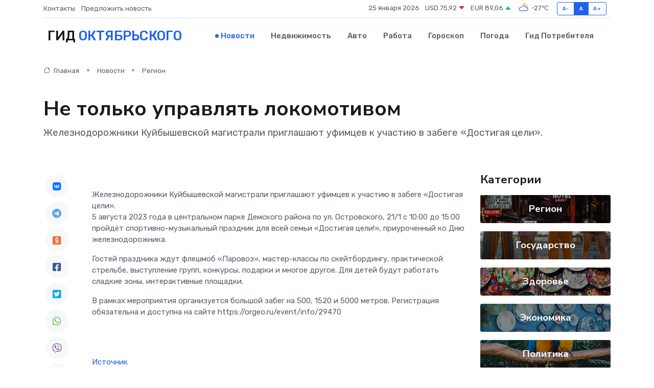

--- FILE ---
content_type: text/html; charset=utf-8
request_url: https://www.google.com/recaptcha/api2/aframe
body_size: 266
content:
<!DOCTYPE HTML><html><head><meta http-equiv="content-type" content="text/html; charset=UTF-8"></head><body><script nonce="CqTfnxdEtBAsKiPzt4yF0g">/** Anti-fraud and anti-abuse applications only. See google.com/recaptcha */ try{var clients={'sodar':'https://pagead2.googlesyndication.com/pagead/sodar?'};window.addEventListener("message",function(a){try{if(a.source===window.parent){var b=JSON.parse(a.data);var c=clients[b['id']];if(c){var d=document.createElement('img');d.src=c+b['params']+'&rc='+(localStorage.getItem("rc::a")?sessionStorage.getItem("rc::b"):"");window.document.body.appendChild(d);sessionStorage.setItem("rc::e",parseInt(sessionStorage.getItem("rc::e")||0)+1);localStorage.setItem("rc::h",'1769372640773');}}}catch(b){}});window.parent.postMessage("_grecaptcha_ready", "*");}catch(b){}</script></body></html>